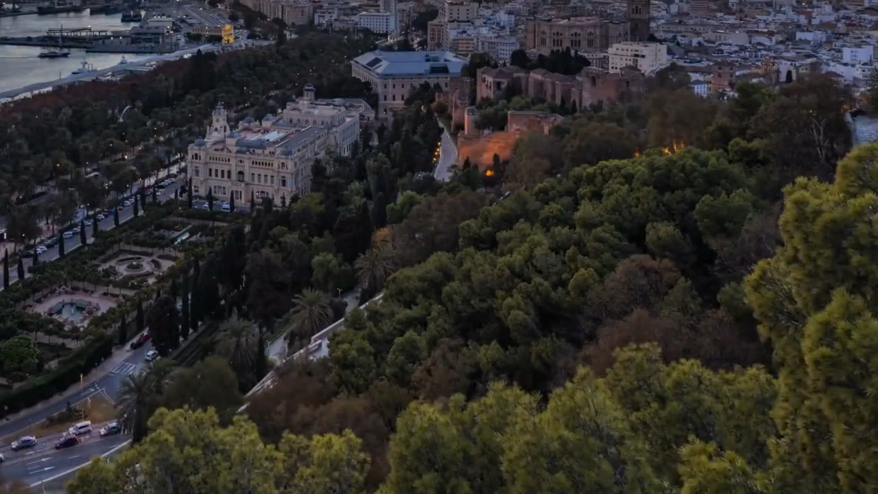

--- FILE ---
content_type: text/html
request_url: https://www.il.picassobusinesscenter.com/
body_size: 2093
content:
<!DOCTYPE html>
<html lang="he-IL" dir="rtl">
  <head><!--index.html-->
    <meta charset="utf-8">
    <meta http-equiv="X-UA-Compatible" content="IE=edge">
    <meta name="viewport" content="width=device-width, initial-scale=1">
    <!--  
    title: 45 (65)
    description: 34 (ilimitado)
    =============================================
    -->
    <title>&#127470;&#127473; &#127466;&#127482; 9 אירו לחודש פתחו את הסניף שלכם באירופה עם מרכז העסקים פיקאסו</title>

<meta name="description" content="החברה המוגבלת שלך במלאגה, אירופה: העיר הרביעית עם הפעילות הכלכלית הגדולה ביותר בספרד ונמל התעופה הבינלאומי הרביעי בחשיבותו בספרד" />
<!-- Schema.org markup for Google+ -->
<meta itemprop="name" content="&#127470;&#127473; &#127466;&#127482; 9 אירו לחודש פתחו את הסניף שלכם באירופה עם מרכז העסקים פיקאסו">
<meta itemprop="description" content="החברה המוגבלת שלך במלאגה, אירופה: העיר הרביעית עם הפעילות הכלכלית הגדולה ביותר בספרד ונמל התעופה הבינלאומי הרביעי בחשיבותו בספרד">
<meta itemprop="image" content="https://www.il.picassobusinesscenter.com/assets/images/meta-עִברִית-מרכז-עסקים-פיקאסו-אֵירוֹפָּה.jpg">
<!-- Twitter Card data -->
<meta name="twitter:card" content="summary_large_image">
<meta name="twitter:title" content="&#127470;&#127473; &#127466;&#127482; 9 אירו לחודש פתחו את הסניף שלכם באירופה עם מרכז העסקים פיקאסו">
<meta name="twitter:description" content="החברה המוגבלת שלך במלאגה, אירופה: העיר הרביעית עם הפעילות הכלכלית הגדולה ביותר בספרד ונמל התעופה הבינלאומי הרביעי בחשיבותו בספרד">
<!-- Twitter summary card with large image must be at least 280x150px -->
<meta name="twitter:image" content="https://www.il.picassobusinesscenter.com/assets/images/meta-עִברִית-מרכז-עסקים-פיקאסו-אֵירוֹפָּה.jpg">
<meta name="twitter:image:alt" content="החברה המוגבלת שלך במלאגה, אירופה: העיר הרביעית עם הפעילות הכלכלית הגדולה ביותר בספרד ונמל התעופה הבינלאומי הרביעי בחשיבותו בספרד">

<meta property="og:title" content="&#127470;&#127473; &#127466;&#127482; 9 אירו לחודש פתחו את הסניף שלכם באירופה עם מרכז העסקים פיקאסו" />
<meta property="og:type" content="business.business" />
<meta property="og:url" content="https://www.il.picassobusinesscenter.com" />
<meta property="og:image" content="https://www.il.picassobusinesscenter.com/assets/images/meta-עִברִית-מרכז-עסקים-פיקאסו-אֵירוֹפָּה.jpg" />
<meta property="og:description" content="החברה המוגבלת שלך במלאגה, אירופה: העיר הרביעית עם הפעילות הכלכלית הגדולה ביותר בספרד ונמל התעופה הבינלאומי הרביעי בחשיבותו בספרד" />
<meta property="og:site_name" content="&#127470;&#127473; &#127466;&#127482; 9 אירו לחודש פתחו את הסניף שלכם באירופה עם מרכז העסקים פיקאסו" />
<meta property="article:tag" content="business" />

<meta property="article:section" content="business" />

<meta name="robots" content="notranslate" />
<meta name="robots" content="max-snippet:-1, max-image-preview:large, max-video-preview:-1" />

<!-- ******** FIN METAS ******** -->    

    <!--  
    Favicons
    =============================================
    -->
    <link rel="apple-touch-icon" sizes="57x57" href="https://www.il.picassobusinesscenter.com/assets/favicons/favicons-hebrew/apple-icon-57x57.png">
    <link rel="apple-touch-icon" sizes="60x60" href="https://www.il.picassobusinesscenter.com/assets/favicons/favicons-hebrew/apple-icon-60x60.png">
    <link rel="apple-touch-icon" sizes="72x72" href="https://www.il.picassobusinesscenter.com/assets/favicons/favicons-hebrew/apple-icon-72x72.png">
    <link rel="apple-touch-icon" sizes="76x76" href="https://www.il.picassobusinesscenter.com/assets/favicons/favicons-hebrew/apple-icon-76x76.png">
    <link rel="apple-touch-icon" sizes="114x114" href="https://www.il.picassobusinesscenter.com/assets/favicons/favicons-hebrew/apple-icon-114x114.png">
    <link rel="apple-touch-icon" sizes="120x120" href="https://www.il.picassobusinesscenter.com/assets/favicons/favicons-hebrew/apple-icon-120x120.png">
    <link rel="apple-touch-icon" sizes="144x144" href="https://www.il.picassobusinesscenter.com/assets/favicons/favicons-hebrew/apple-icon-144x144.png">
    <link rel="apple-touch-icon" sizes="152x152" href="https://www.il.picassobusinesscenter.com/assets/favicons/favicons-hebrew/apple-icon-152x152.png">
    <link rel="apple-touch-icon" sizes="180x180" href="https://www.il.picassobusinesscenter.com/assets/favicons/favicons-hebrew/apple-icon-180x180.png">
    <link rel="icon" type="image/png" sizes="192x192" href="https://www.il.picassobusinesscenter.com/assets/favicons/favicons-hebrew/android-icon-192x192.png">
    <link rel="icon" type="image/png" sizes="32x32" href="https://www.il.picassobusinesscenter.com/assets/favicons/favicons-hebrew/favicon-32x32.png">
    <link rel="icon" type="image/png" sizes="96x96" href="https://www.il.picassobusinesscenter.com/assets/favicons/favicons-hebrew/favicon-96x96.png">
    <link rel="icon" type="image/png" sizes="16x16" href="https://www.il.picassobusinesscenter.com/assets/favicons/favicons-hebrew/favicon-16x16.png">
    <link rel="manifest" href="/manifest.json">
    <meta name="msapplication-TileColor" content="#ffffff">
    <meta name="msapplication-TileImage" content="https://www.il.picassobusinesscenter.com/assets/favicons/favicons-hebrew/ms-icon-144x144.png">
    <meta name="theme-color" content="#ffffff">
    <!--  
    Stylesheets
    =============================================
    
    -->
    <!-- Default stylesheets-->
    <link href="https://www.il.picassobusinesscenter.com/assets/lib/bootstrap/dist/css/bootstrap.min.css" rel="stylesheet">
    <!-- Template specific stylesheets-->
    <link href="https://fonts.googleapis.com/css?family=Roboto+Condensed:400,700" rel="stylesheet">
    <link href="https://fonts.googleapis.com/css?family=Volkhov:400i" rel="stylesheet">
    <link href="https://fonts.googleapis.com/css?family=Open+Sans:300,400,600,700,800" rel="stylesheet">
    <link href="https://www.il.picassobusinesscenter.com/assets/lib/animate.css/animate.css" rel="stylesheet">
    <link href="https://www.il.picassobusinesscenter.com/assets/lib/components-font-awesome/css/font-awesome.min.css" rel="stylesheet">
    <link href="https://www.il.picassobusinesscenter.com/assets/lib/et-line-font/et-line-font.css" rel="stylesheet">
    <link href="https://www.il.picassobusinesscenter.com/assets/lib/flexslider/flexslider.css" rel="stylesheet">
    <link href="https://www.il.picassobusinesscenter.com/assets/lib/owl.carousel/dist/assets/owl.carousel.min.css" rel="stylesheet">
    <link href="https://www.il.picassobusinesscenter.com/assets/lib/owl.carousel/dist/assets/owl.theme.default.min.css" rel="stylesheet">
    <link href="https://www.il.picassobusinesscenter.com/assets/lib/magnific-popup/dist/magnific-popup.css" rel="stylesheet">
    <link href="https://www.il.picassobusinesscenter.com/assets/lib/simple-text-rotator/simpletextrotator.css" rel="stylesheet">
    <!-- Main stylesheet and color file-->
    <link href="https://www.il.picassobusinesscenter.com/assets/css/style.css" rel="stylesheet">
    <link id="color-scheme" href="https://www.il.picassobusinesscenter.com/assets/css/colors/default.css" rel="stylesheet">

<style>
#myVideo {
  position: fixed;
  right: 0;
  bottom: 0;
  min-width: 100%; 
  min-height: 100%;
}
</style>

  </head>
  <body data-spy="scroll" data-target=".onpage-navigation" data-offset="60">
    <main>
      <div class="page-loader">
        <div class="loader">הַעֲמָסָה...</div>
      </div>

      <section class="home-section home-parallax home-fade home-full-height bg-dark-30" data-background="https://www.picassobusinesscenter.es/assets/ciudades/hola.jpg">

        <video autoplay muted loop id="myVideo">
            <source src="https://www.picassobusinesscenter.es/assets/ciudades/hola.mp4" type="video/mp4">
            <source src="https://www.picassobusinesscenter.es/assets/ciudades/hola.webm" type="video/webm">
            <img src="https://www.picassobusinesscenter.es/assets/ciudades/hola.jpg" alt="השכרת משרדים בספרד">
            השכרת משרדים בספרד.
        </video>

        <div class="titan-caption">
          <div class="caption-content">
            <p style="font-size: 150px; color: white;">שלום</p>
            <a class="section-scroll btn btn-border-w btn-circle btn-xs" href="https://www.picassobusinesscenter.co.uk/business-domiciliation-companies.html"><img src="https://www.il.picassobusinesscenter.com/assets/images/flecha.gif" width="30" height="30" alt="החברה הישראלית שלך ב- 189 מדינות ו- 54 שפות" title="החברה הישראלית שלך ב- 189 מדינות ו- 54 שפות"/></a>
          </div>
        </div>
      </section>

    </main>
    <!--  
    JavaScripts
    =============================================
    -->
    <script src="https://www.il.picassobusinesscenter.com/assets/lib/jquery/dist/jquery.js"></script>
    <script src="https://www.il.picassobusinesscenter.com/assets/lib/bootstrap/dist/js/bootstrap.min.js"></script>
    <script src="https://www.il.picassobusinesscenter.com/assets/lib/wow/dist/wow.js"></script>
    <script src="https://www.il.picassobusinesscenter.com/assets/lib/jquery.mb.ytplayer/dist/jquery.mb.YTPlayer.js"></script>
    <script src="https://www.il.picassobusinesscenter.com/assets/lib/isotope/dist/isotope.pkgd.js"></script>
    <script src="https://www.il.picassobusinesscenter.com/assets/lib/imagesloaded/imagesloaded.pkgd.js"></script>
    <script src="https://www.il.picassobusinesscenter.com/assets/lib/flexslider/jquery.flexslider.js"></script>
    <script src="https://www.il.picassobusinesscenter.com/assets/lib/owl.carousel/dist/owl.carousel.min.js"></script>
    <script src="https://www.il.picassobusinesscenter.com/assets/lib/smoothscroll.js"></script>
    <script src="https://www.il.picassobusinesscenter.com/assets/lib/magnific-popup/dist/jquery.magnific-popup.js"></script>
    <script src="https://www.il.picassobusinesscenter.com/assets/lib/simple-text-rotator/jquery.simple-text-rotator.min.js"></script>
    <script src="https://www.il.picassobusinesscenter.com/assets/js/plugins.js"></script>
    <script src="https://www.il.picassobusinesscenter.com/assets/js/main.js"></script>

        <script type="text/javascript" language="Javascript">
document.onmousedown=anularBotonDerecho;
document.oncontextmenu=new Function("return false");

if (event.button == 2) {
   alert("Boto dret premut");
}

if (e.which == 3 || e.which == 2) {
   alert("Boto dret premut");
}

function anularBotonDerecho(e) {
 if (navigator.appName == 'Netscape' 
       && (e.which == 3 || e.which == 2)){
   alert(sMensaje);
   return false;
 } else if (navigator.appName == 'Microsoft Internet Explorer'
       && (event.button == 2)) {
   alert(sMensaje);
 }
}
</script>

</body>
</html>